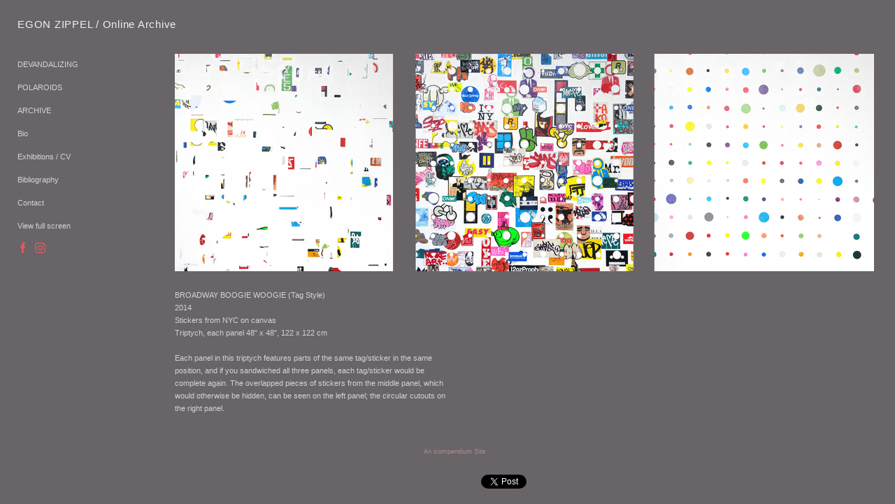

--- FILE ---
content_type: text/html; charset=UTF-8
request_url: https://www.egonzippel.com/
body_size: 76301
content:
<!DOCTYPE html>
<html lang="en-us">
<head>

<title>EGON ZIPPEL / Online Archive </title>
<meta http-equiv="Content-Type" content="text/html; charset=utf-8">
<meta name="viewport" content="width=device-width,initial-scale=1.0,maximum-scale=2.0,user-scalable=yes"><meta name="description" content="artist Egon Zippel art online archive polaroids street art">
<meta name="apple-mobile-web-app-capable" content="yes">
<meta http-equiv="X-UA-Compatible" content="IE=Edge" />
<meta property="og:title" content="EGON ZIPPEL / Online Archive" />
<meta property="og:image" content="https://www.egonzippel.com/artistInfo/egonzipp/home/frontImage.jpg?fbrefresh=29752" />
<link href="//cfjs.icompendium.com/v91/css/normalize.css" rel="stylesheet" type="text/css">
<link href="//cfjs.icompendium.com/v91/css/global.css" rel="stylesheet" type="text/css">
<link rel="icon" href="https://www.egonzippel.com/artistInfo/egonzipp/icon/favicon.ico?29752" type="image/x-icon" />
<link href="//cfjs.icompendium.com/v91/images/fontIcons-1-4/style.css" rel="stylesheet" type="text/css">
<link rel="stylesheet" type="text/css" href="//cfjs.icompendium.com/v91/js/lightbox/icLightbox.css" media="screen" /><link href="https://www.egonzippel.com/rss/news" rel="alternate" type="application/rss+xml" title="EGON ZIPPEL / Online Archive news feed" /><style>/* running fonts */

						.artistNameFontFamily {
							font-family: helvetica,arial,sans-serif ;
						}
						
						.bodyFontFamily {
							font-family: Verdana, Geneva, sans-serif ;
						}
						</style><style>
body {
	border-top:1px solid #686468;
	margin-top:-1px;
}

#rightCol,#leftCol {
	padding:0;
}



		.badgeIcon {
			font-size:15px;
			margin-right:7px;
			color:#e05c5c;
		}
		
		

#emailSharingButtonContainer .icon-emailEnvelope {
	font-size:11px;
	color:#d4d4d4;
}


		#leftCol {
			padding-right:25px;
		}
		

		.artistNameLinkBlock {
			vertical-align:top;
		}
		
		
				
					#leftCol {
						min-width:125px;
						max-width:225px;
						width:auto;
					}
					
					#treeContainer, #navList {
						width:auto;
						min-width:0;
					}
				
				
		
		#treeContainer #ul1 li {
			max-width:100%;
		}
		
		#ul1 {
			margin-top:-11px;
		}
		
		
						
						#mainContainer {
							width:100%;
						}
						
						
					#rightCol {
						max-width:900px; 
						margin-left:250px;
					}
					
					
				
					

			body {
						text-align:left;
					}
				
				
				#navList {
					margin-left:0;
			
				}
				
				#ul1 {
					padding-left:0;
				}
					
				#leftCol {
					padding-left:25px;
					
				}
				
				.artistNameLinkBlock {
					margin-bottom:25px;
				}
				
				#rightCol {
					padding-top:27px;
				}
				
				#treeContainer,
				#navList {
					margin-top:10px;
				}
				
				.horizontalStandardLayoutItem {
					margin-left:25px;
				}
				
				#verticalHomePageImageContainer {
					margin:auto;
					display:inline-block;
				}
					
				#carouselContainer {
					padding-top:0;
				}
				
				#imageGalleryDescripSeparator,
				hr.nestedLinksItemSeparator,
				#articlesContainer .itemSeparator,
				#videoItemsContainer .itemSeparator,
				.biblioSectionContainer .itemSeparator {
					margin-left:25px;
				}
				
				#leftCol {
					position:absolute;
					top:25px;
				}
				

				#rightCol {
					display:block;
					top:25px;
				}
				
				
				#masthead {
					position:absolute;
				}
				
				#breadCrumbContainer, 
				#imageGalleryStatementLinkContainer, 
				{
					position:relative;
				}
				
					
		
			#mainContentContainer {
				
				min-width:620px;
			}
		
			.horizontalNavSeparator{
				border: none 0;
				width: 50%; 
				height: 1px;
				margin:10px 0 10px 0;
				border-bottom: 1px solid #cccccc;	
			}
			
			#horizontalStandardLayoutItemContainer {
				margin-left:0;
				display:block;
				margin:25px 0 25px 25px;
				text-align:center;
			}
			
		
			.footer {
				
				margin-top:35px; 
				text-align:center;
			}
			
			
			
			
	.footer {
		margin-top:0;
		margin-bottom:0;
		padding-top:0;
		padding-bottom:15px;
		opacity:0;
	}

	
				
				
				
				#rightCol {
					text-align:center;
				}
				

						#rightCol {
							max-width:800px;
							
							 
						}
						
						
						#leftCol {
							max-width:225px;
							min-width:150px;
						}
							
						#treeContainer,
						#navList {
							width:auto;
							display:inline-block;
							margin-right:50px;
						}
						
						
								
								#leftCol .artistNameLinkBlock {
									display:block;
								}
								
								
						#rightCol {
							width:auto;
							min-width:inherit;
						}
						
						
				#verticalHomePageImageContainer {
					text-align:left;
					padding:25px 0;
					
				}
				
				#verticalHomePageImageContainer a,
				#verticalHomePageImageContainer img {
					display:inline-block;
					margin:auto;
				}
				
	
				
				.homePageFooter {
					max-width:620px;
				}
					
				

				.footer {
					
					text-align:center;
				}
			
		#homePageImageStatement {
			max-width:450px;
			
		}
		
			#homePageImageInfoDiv {
				text-align:left;
				padding-top:20px;
				max-width:400px;
					
			}
		
		#frontImage {

			width:1000px;
			
		}
		
	#smallGridContainer img,#verticalStandardContainer img,#horizontalStandardLayoutItemContainer img,#enlargedViewContent img,#carouselBigImage {
		opacity:0;
	}
	#verticalStandardContainer .detailDiv img,
	#horizontalStandardLayoutItemContainer .detailDiv img,
	#enlargedViewContent .detailDiv img {
		opacity:1;
	}
	div.lightboxLoader {
		color:#d4d4d4;
		display:block;
		opacity:1;
		text-align:center;
		margin-bottom:50px;
	}
	img.lightboxLoader {
		margin:auto;
	}
	#enlargedViewContent img.lightboxLoader,
	#horizontalStandardLayoutItemContainer img.lightboxLoader,
	#verticalStandardContainer img.lightboxLoader {
		opacity:1;
	}
	#ul1 ul	{
				display:none;
			}
			
			#ul1 ul.flyoutUlBlock {
				display:block;
			}
			
			#ul1 ul.flyoutUlNone {
				display:none;
			}
			
			
			.verticalLangMenu {
				position:fixed;
				bottom:auto;
				top:10px;
				right:20px;
				line-height: 1.3em;
			}
		

		#onSmallArtistName  {
			display:none;
		}

		@media screen and (max-width: 770px) {
			
			body,html {
				height:auto;
			}
				
			body {
				text-align:left;
			}

			#mainContainer {
				width:100%;
				margin:0 0 25px 0;
				padding:0;
			}

			#masthead {
				position:relative;
				height:auto;
				width:auto;
				padding:25px;
			}

			#masthead,
			#onSmallMenuBarsIcon {
				-moz-user-select: -moz-none;
				-khtml-user-select: none;
				-webkit-user-select: none;
				-ms-user-select: none;
				user-select: none;
			}


			#masthead #onSmallMenuBarsIcon,
			#topNavContainer #onSmallMenuBarsIcon,
			#masthead #onSmallMenuTextIcon,
			#topNavContainer #onSmallMenuTextIcon {
				display:block;
			}
			
			
			#flyoutMenusContainer,
			#navList,
			.onSmallDisplayBlock .artistNameElement {
				text-align:left;
			}
			
			#customNameImage {
				max-width:670px;
			}
			
			
			#topNavContainer {
			/*	position:absolute; */
				display:block !important;
				padding-left:0;
				padding-right:0;
				padding-top:15px;
				position:relative;
				text-align:center;
				border-bottom:0;
				width:100%;
			}
			
			
			#colsContainer {
				border:0;
			}
			
			#leftCol {
				position:absolute;
			}

			#leftCol #ul1.navTree {
				padding-left:0;
			}
			
			#rightCol {
				width:100%;
				min-width:inherit;
				max-width:inherit;
				margin-left:auto;
				margin-right:auto;
				border:0;
				display:block;
				padding-top:0;
				padding-right:0!important;
				text-align:center;
			}
			
			.artistNameLinkBlock .artistNameElement,
			#ul1,
			#navList {
				white-space:normal;
			}

			.artistNameLinkBlock .artistNameElement {
				letter-spacing:normal;
			}

			#navList li {
				display:block;
				margin-bottom:15px;
			}

			#ul1 ul,
			#ul1 ul ul,
			#ul1 ul ul ul,
			#ul1 ul.flyoutUlNone {
				position:relative;
				display:block;
				left:0;
			}

			/* horizontal tree fix*/
			#topNavContainer #ul1 li {
				display:block;

			}

			#topNavContainer  #ul1 li ul li {
				margin-left:25px;
			}

			.onSmallMenuIconBar {
				background-color:#f77474;
			}

			#onSmallMenuTextIcon {
				border-color:#f77474;
				color:#f77474;
				background-color:#686468;
			}

			
			#leftCol {
				display:none;
				background-color:#686468;
				padding-right:25px;
				padding-left:25px;

			}
			
			#leftCol .artistNameElement {
				margin-left:0;
			}
			
			#topNavContainer .artistNameLinkBlock  {
				display:block;
				padding-left:25px;
				padding-right:25px;
			}
			
			#topNavContainer .artistNameLinkBlock #customNameImage {
				padding-left:0;
				margin-left:0;
			}
			
			#topNavContainer .artistNameLinkBlock  .artistNameElement {
				padding:0;
				margin:0;
			}
			
			#topNavContainer.onSmallDisplayBlock {
				display:inline-block;
				width:inherit;
				text-align:left;
				position:absolute;
				background-color:#686468;
				top:0;
				z-index:102;
				padding-right:20px;
			}
			
			#flyoutMenusContainer.onSmallDisplayBlock,
			#leftCol.onSmallDisplayBlock {
				display:inline-block;
				width:inherit;
				padding-top:25px;
				top:0;
	
			}
			
			#flyoutMenusContainer {
				line-height:1.7em;
			}
			
			#navList {
				margin-top:15px;
			}
			
			#onSmallArtistName.onSmallDisplayBlock,
			#navList.onSmallDisplayBlock
			 {
				display:block;
			}

			.verticalLangMenu,
			.horizontalLangMenu,
			#navList,
			#flyoutMenusContainer,
			#leftCol.onSmallDisplayNone,
			#flyoutMenusContainer.onSmallDisplayNone,
			#navList.onSmallDisplayNone {
				display:none;
			}
			
			#onSmallVerticalMasthead,
			#onSmallArtistName {
				display:block;
			}	
			
			#horizontalNavBorder {
				display:none;
			}
			
			#breadCrumbContainer, #imageGalleryStatementLinkContainer, #navOnLeftTopPager, #backToGalleryTopArrowDiv {
				margin-top:0;
			}
			
			#backToGalleryTopArrowDiv {
				margin-bottom:25px;
			}
			
			#mainContentContainer,
			#rightCol #mainContentContainer {
				width:100%;
				min-width:0;
				margin-top:0;
				padding-top:0;
			}
			
			
			#carouselContainer {
				margin-left:0;
				padding-left:20px;
				text-align:left;
			}
			
			#carouselContainer .carouselLeftCol,
			#carouselLeftColInnerWrapper {
				margin-left:0;
				margin-right:0;
			}

			#frontImage
			 {
				margin:auto;
				padding-left:0;
			}
			
			
			
			#homePageImageInfoDiv,
			#homePageImageStatement {
				padding-left:0;
			}
			
			#frontImage {
				max-width:90%;
			}

			#verticalHomePageImageContainer > a,
			#verticalHomePageImageContainer img {
				display:block;
			}
			
			#mainContentContainer #verticalStandardContainer {
				width:100%;
				min-width:0;
				padding:20px 0 0 0;
				white-space:normal;
			}
			
			#verticalHomePageImageContainer {
				margin:auto;
				display:inline-block;
				padding-top:0;
				padding-bottom:20px;
			}
			
			#verticalHomePageImageContainer #slideshow {
				margin:20px;
			}
			
			.artImageContainer {
				text-align:center;
			}
			
			.artImageContainer .thumb img,
			#galleryBigItemContainer {
				margin-left:auto;
				margin-right:auto;
			}
			
			
			div.imageInfoBig {
				max-width:480px !important;
				min-width:0 !important;
			}
			
			
			#carouselTable .artImageContainer .thumb img {
				margin-left:0;
			}
			
			.jcarousel-clip-horizontal, .jcarousel-container-horizontal,#mycarouselContainerWrapper .jcarousel {
				width:auto !important;
			}
			
			.verticalNestedItemHeadingContainer {
				padding-left:0;
			}

			#verticalNestedItemsContainer,
			#verticalNestedItemsContainer .nestedItemContainer,
			#verticalNestedItemsContainer .nestedItemContainer .verticalNestedItemHeadingContainer {
				display:block;
			}
			
			.nestedHeaderTextLinkVertical,
			.verticalNestedItemDescripContainer {
				max-width:450px;
				display:block;
				margin-bottom:0px;
			}
			
			.verticalNestedItemDescripContainer {
				padding-left:0;
				display:block;
			}
			
			.verticalNestedItemHeadingContainer {
				margin-bottom:20px;
				padding-bottom:0;
			}
			
			#smallGridTable td {
				display:inline-block;
			}
			
			#smallGridTable td.smallGridCellNoContent {
				display:none;
			}
			
			#smallGridTable tr {
				display:inline;
			}
			

			.minRightSideWidth {
				min-width:0;
			}
			
			
			
			#textPageContainer,
			.textBlockWidth {
				max-width:450px;
				width:85% !important;
				padding-right:25px;
			}
			

			/* gallery conversions */

			#mainContentContainer #stackedContainer,
			#mainContentContainer #justifiedContainer {
				width:auto;
				min-width:0;
			}

			.justifiedStandardThumbPage {
				min-width:0 !important;
			}

			#mainContentContainer #slideshow,
			#mainContainer #slideshow {
				margin-left:20px;
				margin-right:20px;
			}
			
			#horizontalHomePageImageContainer #slideshow,
			#verticalHomePageImageContainer #slideshow {
				min-width:0 !important;
			}
			
			#horizontalStandardLayoutItemContainer {
				margin-left:25px;
			}
			.horizontalStandardLayoutItem {
				margin-left:0;
				margin-right:0;
			}

			#rightImageInfoDiv {
				display:block;
				margin-top:20px;
			}
			
			div.pdfIconFloatContainer {
				max-width:none;
			}
			
			.pdfIconContainer {
				margin-right:25px;
				margin-bottom:25px;
			}

			.footer {
				padding-top:0;
				padding-bottom:25px;
				margin:auto;
			}
			
			#longTextContainer {
				padding-left:0px;
				padding-right:0px;
			}
			
			.artImageContainer img,
			.artImageContainer .protectorContainer,
			#galleryBigItemContainer,
			#galleryBigItemContainer div.protectorContainer,
			#galleryBigItemContainer img,
			a#largeImage,
			.centeringDiv,
			#slideshow .thumb img,
			#horizontalHomePageImageContainer img,
			#horizontalHomePageImageContainer  div.protectorContainer,
			#verticalHomePageImageContainer,
			#verticalHomePageImageContainer #slideshow img,
			#verticalHomePageImageContainer div.protectorContainer,
			#frontImage,
			.footer,
			.verticalStandardItem,
			.imageItemContainer,
			.tumblr_posts,
			#blogPageContainer img,
			#textPageContainer img,
			.defaultImageVertical,
			.verticalNestedItemHeadingContainer,
			#customNameImage,
			.gridItemContainer,
			.gridItemContainer img,
			#flyoutMenusContainer.onSmallDisplayBlock, 
			#leftCol.onSmallDisplayBlock,
			.zoomContainer,
			.newsArticle,
			.newsArticleImage,
			.newsArticleText img,
			.artistNameLinkBlock,
			.artistNameElement img,
			.artistNameElement,
			#carouselContainer,
			#horizontalCarouselElementsContainer,
			#horizontalCarouselElementsContainer #carouselTable,
			#slideshow,
			#slideshow div.protectorContainer,
			#gridItemsContainer,
			#searchResultsContainer img
			 {
				max-width:100% !important;
				max-height:none !important;
				width:auto !important;
				height:auto !important;
				
			}
		
			
			.verticalNestedItemHeadingContainer {
				display:block;
			}
			
			#gridItemsContainer .clearingDiv {
				clear:none;
				display:none;
			}

			#justifiedContainer {
				display:block;
				text-align:center !important;
				margin:0 !important;
			}
			
	
			

			
			
			#carouselContainer {
				min-width:0 !important;
			}
			
			
			#horizontalCarouselElementsContainer #carouselTable {
				text-align:center;
			}
			
			#horizontalCarouselElementsContainer #carouselTable .imageItemContainer {
				display: inline-block;
			    margin: auto;
			}
			
			#slideshowCarouselContainer {
				visibility:hidden;
				position:fixed;
			}
			
			#slideshowContainer {
				text-align:center;
				padding-left:0!important;
				padding-right:0!important;
				margin:0;
			}
			
			#slideshow {
				text-align:left;
				display:block;
				max-width:100% !important;
				margin:auto;
			
			}
			
			
			#slideShowLoader,
			#slideshowPagingArrowsContainer {
				display:none !important;
			}
			
		
			#slideshow .slideShowImageDiv
			 {
				display:block !important;
				margin:0 0 40px 0 !important;
		
			}
			
			#slideshow .slideShowImageDiv object, 
			#slideshow .slideShowImageDiv iframe {
				margin:0 !important;
			}
			.onSmallBody #slideshowLoader {
				display:none;
			}
			
			#horizontalHomePageImageContainer #slideshow .slideShowImage,
			#verticalHomePageImageContainer #slideshow .slideShowImage {
				display:block !important;
				margin:0 0px 30px 0 !important;
			}
			
			#verticalHomePageImageContainer #slideshow {
				padding-right:0;
			}
			
			#slideshow .slideShowImageDiv img,
			#slideshow .imageInfoBig {
				margin-left:0 !important;
				margin-right:0 !important;
			}
			
			#slideshow .slideShowImageDiv img {
				visibility:visible !important;
			}
			
			.slideShowCarouselWrapper .jcarousel-skin-tango .jcarousel-container-horizontal {
				margin-left:auto;
			}
			
			#enlargedViewContent #enlargedViewPagingControls {
				margin-bottom:20px;
			}

			#enlargedViewContainer {
				margin-left:20px;
				margin-right:20px;
			}

			#enlargedViewContent {
				margin-left:0;
				margin-right:0;
				max-width:100%;
			}

			.videoItem > a > img {
			    height: auto;
			    max-width: 100%;
			}

			.biblioItemContainer {
				white-space:nowrap;
			}
			
			.biblioItemContainer .biblioItemIconContainer,
			.biblioItemContainer .bibItemDescrip {
				white-space:normal
			}
			
			.biblioItemContainer .bibItemDescrip {
				width:auto;
				max-width:60%;
			}
			
			.biblioItemContainer .biblioItemIconContainer {
				width:auto;
				min-width:30%;
			}
			
			.newsArticle {
				padding-right:25px;
			}
			.singleVideoSection {
				max-width:100%;
				display:block;
			}
				
					.horizontalStandardLayoutItem,
					.verticalStandardItem {
						display:block;
					}
					.imageItemContainer {
						margin-bottom:20px;
					}

					
					#mainContentContainer  {
						top:0;
					}

					
				#navList {
					margin-left:0;
				}
				
				#horizontalStandardLayoutItemContainer {
				margin-right:25px;
				}
					
					
						.footer{
							padding-left:25px;padding-right:25px;
						}
						
				
				#leftCol .artistNameLinkBlock {
					display:block;
					margin-bottom:20px;
					}

		}
		div.legacyLoaderCss > div { background-color:#cccccc;}
.largeArrowUp { font-size:21.6px;color:#fa4949;opacity:1; }
.largeArrowUp:hover { color:#fa4949; }
.largeArrowDown { font-size:21.6px;color:#fa4949;opacity:1; }
.largeArrowDown:hover { color:#fa4949; }
.largeArrowRight { font-size:24px;color:#fa4949;opacity:1; }
.largeArrowRight:hover { color:#fa4949; }
.largeArrowLeft { font-size:24px;color:#fa4949;opacity:1; }
.largeArrowLeft:hover { color:#fa4949; }
.smallArrowUp { font-size:8.64px;color:#fa4949;opacity:1; }
.smallArrowUp:hover { color:#fa4949; }
.smallArrowDown { font-size:8.64px;color:#fa4949;opacity:1; }
.smallArrowDown:hover { color:#fa4949; }
.smallArrowRight { font-size:14.4px;color:#fa4949;opacity:1; }
.smallArrowRight:hover { color:#fa4949; }
.smallArrowLeft { font-size:14.4px;color:#fa4949;opacity:1; }
.smallArrowLeft:hover { color:#fa4949; }
.close { font-size:14.4px;color:#fa4949;opacity:1; }
.close:hover { color:#a89797; }
.pdfTextPages { font-size:16px;color:#fa4949;opacity:1; }
.pdfTextPages:hover { color:#fa4949; }
.buy { font-size:15px;color:#dbd8d8;opacity:1; }
.buy:hover { color:#dbd8d8; }
.cart { font-size:15px;color:#dbd8d8;opacity:1; }
.cart:hover { color:#dbd8d8; }
.pause { font-size:12px;color:#dbd8d8;opacity:1; }
.pause:hover { color:#dbd8d8; }


body {
	color:#d4d4d4; 
	background-color:#686468; 
	font-size:11px; 
	background-image: none;
/*	line-height:18px; */
}

.legacyLoaderCss > div {
	background-color:#d4d4d4; 
}

.artistNameElement {
	font-size:15px;
	line-height:19px;
	color:#f0f0f0;
	letter-spacing:0.05em;
}

/* move to global.css */
.artistNameLinkBlock {
	line-height:0;
}


a,  
.bodyEmph,
.langSelected 
{color:#f58989;}


a 
	{
		color:#f58989;
		text-decoration:none;
	}

		a:hover,
		.bodyEmph:hover
			{
				text-decoration:none;
				color:#ffffff;
			}
		
		
		a.navBold,
		.nonLinkedParent.navBold,
		.shareLabelText,
		.shareStripItem,
		.shareStripIcon {
			font-size:11px;
		}
		
		a.nav,
		.nonLinkedParent.nav,
		#treeContainer.list .nonLinkedParent.nav:hover,
		a.trigger,
		.nonLinkedParent.trigger {
			color:#d4d4d4;
			text-decoration:none;
			font-size:11px;
		}
		
		
		
		
				.navTreeItem {
					padding-top:15px;
					line-height:18px;
				}

				#navList li {
					margin-bottom:15px;
					line-height:18px;
				}

				.horizontalNavSeparator {
					margin-top:15px;
					margin-bottom:15px;
				}

				
				a.nav:hover,
				.nonLinkedParent.nav:hover,
				a.trigger:hover,
				.nonLinkedParent.trigger:hover {
					text-decoration:none;
					color:#2b2929;
				}
				.imageInfo
	{
		font-size:10px;
		/* line-height:18px; */
	}	
	
	.pagingWithArrowsText {
		font-size:10px;
		/* padding-top:0px; */
	}
	
 	.galleryPager,
	#breadCrumbContainer,
	#lightbox-image-details-currentNumber,
	#imageGalleryStatementLink {
		font-size:10px;	
	}

.footer, 
.footer a, 
.footer a:hover, 
.lightGray
	{
		color:#ad8e90; 
		text-decoration:none; 
		font-size:9px
	}

.imageInfoBig
	{
		font-size:11px;
	}
.itemSeparator {
	border-bottom:1px solid #2b2929;
}





		
				/* Advanced Custom CSS Begin */
				.verticalStandardItem .imageItemContainer  { 
	   display:table-cell;    width:1px;
}
.imageItemContainer div.imageInfo { 
	min-width:0;    max-width:400px;
}

/*.imageItemContainer div.imageInfo {    min-width:100px;    max-width:275px;}*/

#verticalStandardContainer .imageItemContainer .imageInfoDescrip a {
    display: inline;
}


#icLightBoxEnlargeOverImage {
    display: inline-block;
    width: 100%;
    height: 100%;
}

#icLightBoxPrevOverImage,
#icLightBoxNextOverImage {
	display:none;
}

a.thumb,
a.toEnlargedView {
    cursor: -moz-zoom-in; 
    cursor: -webkit-zoom-in; 
    cursor: zoom-in;
}
				/* Advanced Custom CSS End */
			</style><script type="text/javascript" src="https://ajax.googleapis.com/ajax/libs/jquery/1.9.1/jquery.min.js"></script>
<script type="text/javascript" src="//cfjs.icompendium.com/v91/js/smartScroll.js"></script>

<script type="text/javascript" src="//cfjs.icompendium.com/v91/js/jquery.imagesloaded.min.js"></script><script type="text/javascript" src="//cfjs.icompendium.com/v91/js/global.js"></script>
<script async src="https://www.googletagmanager.com/gtag/js?id=UA-113793884-1"></script>
<script>
  window.dataLayer = window.dataLayer || [];
  function gtag(){dataLayer.push(arguments);}
  gtag('js', new Date());
  gtag('config', 'UA-113793884-1', { 'send_page_view': false });

  // shim the old ga function for pageviews
  window.gaLegacy = function(eventAction, eventType, eventProperty, eventValue, eventDescription) {
  	var path = window.location.pathname;
	if(window.location.pathname && (window.location.pathname.length === 0 || window.location.pathname.substring(0, 1) !== '/'))
	{
		path = '/' + path;
	}
	console.log('sent ga page view');
	if(eventAction == 'send')
	{
		if(eventType == 'pageview')
		{
			window.gtag('event', 'page_view', {
				page_location: document.location.href,
				page_path: path,
				page_title: document.title
			});
		}
		else 
		{
			window.gtag('event', eventType, {
				eventProperty: eventValue,
				eventDescription: eventDescription
			});
		}
		
	}
	
  }

</script>
						
<script>
	gaLegacy('send', 'pageview');
</script>
<script>

var url = document.URL;
url = url.split('?')[0].replace('&previewMode=yes','');
var urlArr = url.split('/');
var urlArrLen = urlArr.length;
var urlLastDir = urlArr[urlArrLen - 1];
var urlSecondToLastDir = urlArr[urlArrLen - 2];
var urlThirdToLastDir = urlArr[urlArrLen - 3];

var randomToken = '29752';
var imagePath = '//d3zr9vspdnjxi.cloudfront.net/';
var webPath = 'https://www.egonzippel.com/';
var accountName = 'egonzipp';
var useGoogleAnalytics = '1';
var useSmartScroll = 1;
var hp = 1;
var imageCdn = '//cfjs.icompendium.com/v91/';
var smallArrowRight = '<span class="icon-flatTriangle-right-arrow smallArrowRight smallArrow" aria-label="Right arrow"></span>';
var smallArrowLeft = '<span class="icon-flatTriangle-left-arrow smallArrowLeft smallArrow" aria-label="Left arrow"></span>';
var smallArrowRightDown = '';
var smallArrowLeftDown = '';
var enableLegacyMouseovers = '1';
var resizeForSmallScreens = '1';
var deviceType = 'computer';
var onSmallBreakPoint = 770;
var siteVersion = 91;
var urlDescriptionToShare = encodeURIComponent('EGON ZIPPEL / Online Archive');
var urlToShare = encodeURIComponent(webPath);
var twitterButtonUrl = 'unique';
var urlNamePrefix = '';
var currentNavUrlName = '';
var twitterName = '';
var pageNumber = '';
var useCarousel = '';
var useStacked = '';
var lightboxPageNumber = '';
var lightBoxImagePath = 'biggest';
var icLightboxIsSet = false;
var autoLaunchLightbox = false;
var usePushState = '0';
var firstLoad = '1';
var galleryHasPaging = '0';
var fixedMainNav = '1';
var displaySuperSizedLoader = 1;
var scaleSlideShow = '';
var onHomePage = true;
var homePageImageOption = '1';
var enlargedViewOn = false;
var pageType = '';
var zoomMultiple = false;
var bordersOn = '0';
var fadeInImages = '1';
var mobileMenuOpen = false;
var mobileNavStyle = 'animateDown';
var stickyFooter = '1';
var lightboxLoader = '<div aria-busy="true" class="legacyLoaderCss lightboxLoader loading"><div class="loadingBox1"></div><div class="loadingBox2"></div><div class="loadingBox3"></div></div>';
var makeIcVideosResponsive = 1;
</script>

<script>
$(document).ready(function(){
	$('.thumb').click(function(e)
	{
	    e.preventDefault();
	});
});

</script>
</head>


	<body  class="bodyFontFamily navPositionLeft " id="bodyIndex"><div id="mainContainer">
	<div id="masthead" class="cf">
				
			<script>
				
			$(document).ready(function(){

						var originalLeftColVisibility = $('#leftCol').is(':visible');
						
						$(window).scroll(function(){

							if( mobileMenuOpen == false)
							{
								smartScrollVertical(originalLeftColVisibility);
							}
							

						});

						$(window).resize(function(){
							smartScrollVertical(originalLeftColVisibility);
						});

						$(window).on( 'DOMMouseScroll mousewheel', function ( event ) {
							//smartScrollVertical(originalLeftColVisibility);
						});
			});
				
			</script>
			
			<div id="onSmallArtistName"><a role="heading" aria-level="1" href="https://www.egonzippel.com/" class="artistNameLinkBlock"><span class="artistNameElement artistNameFontFamily">EGON ZIPPEL / Online Archive</span></a></div><div id="onSmallMenuTextIcon" data-orientation="left">Menu</div></div>
<div id="colsContainer">	
	<div id="leftCol">
			<a role="heading" aria-level="1" href="https://www.egonzippel.com/" class="artistNameLinkBlock"><span class="artistNameElement artistNameFontFamily">EGON ZIPPEL / Online Archive</span></a><div id="treeContainer" class="doubleBottomMargin accordion">
<ul id="ul1"  class="navTree   navTable">
<li id="navId-373" class="navTreeItem" ><a href="https://www.egonzippel.com/devandalizing"  class="nav"> DEVANDALIZING </a>
<li id="navId-28" class="navTreeItem" >POLAROIDS

<ul id="ul2"  class="navTree listTab ">
<li id="navId-391" class="navTreeItem" ><a href="https://www.egonzippel.com/polaroids/semantic-search"  class="nav"> Semantic Search </a>
<li id="navId-189" class="navTreeItem" ><a href="https://www.egonzippel.com/polaroids/statement"  class="nav"> Statement </a>
<li id="navId-336" class="navTreeItem" >Themes

<ul id="ul3"  class="navTree listTab ">
<li id="navId-339" class="navTreeItem" ><a href="https://www.egonzippel.com/polaroids/themes/advertising"  class="nav"> Advertising </a>
<li id="navId-341" class="navTreeItem" ><a href="https://www.egonzippel.com/polaroids/themes/cr-co-ncidence-remarquable-or-synchronicity"  class="nav"> CR (coïncidence remarquable) or Synchronicity </a>
<li id="navId-351" class="navTreeItem" ><a href="https://www.egonzippel.com/polaroids/themes/cross"  class="nav"> Cross </a>
<li id="navId-369" class="navTreeItem" ><a href="https://www.egonzippel.com/polaroids/themes/death"  class="nav"> Death </a>
<li id="navId-340" class="navTreeItem" ><a href="https://www.egonzippel.com/polaroids/themes/dreams"  class="nav"> Dreams </a>
<li id="navId-355" class="navTreeItem" ><a href="https://www.egonzippel.com/polaroids/themes/egon-poems"  class="nav"> Egon Poems </a>
<li id="navId-342" class="navTreeItem" ><a href="https://www.egonzippel.com/polaroids/themes/evidence-of-a-guardian-angel"  class="nav"> Evidence of a Guardian Angel </a>
<li id="navId-385" class="navTreeItem" ><a href="https://www.egonzippel.com/polaroids/themes/genuss"  class="nav"> Genuss </a>
<li id="navId-366" class="navTreeItem" ><a href="https://www.egonzippel.com/polaroids/themes/ideas"  class="nav"> Ideas </a>
<li id="navId-353" class="navTreeItem" ><a href="https://www.egonzippel.com/polaroids/themes/insects"  class="nav"> Insects </a>
<li id="navId-378" class="navTreeItem" ><a href="https://www.egonzippel.com/polaroids/themes/johanna-says"  class="nav"> Johanna Says </a>
<li id="navId-349" class="navTreeItem" ><a href="https://www.egonzippel.com/polaroids/themes/love"  class="nav"> Love </a>
<li id="navId-350" class="navTreeItem" ><a href="https://www.egonzippel.com/polaroids/themes/mickey"  class="nav"> Mickey </a>
<li id="navId-338" class="navTreeItem" ><a href="https://www.egonzippel.com/polaroids/themes/names-real-ones--"  class="nav"> Names (real ones!) </a>
<li id="navId-362" class="navTreeItem" ><a href="https://www.egonzippel.com/polaroids/themes/pig-schwein-sau"  class="nav"> Pig Schwein Sau </a>
<li id="navId-352" class="navTreeItem" ><a href="https://www.egonzippel.com/polaroids/themes/swastika"  class="nav"> Swastika </a>
<li id="navId-361" class="navTreeItem" ><a href="https://www.egonzippel.com/polaroids/themes/terrorist-attacks-i-was-around"  class="nav"> Terrorist Attacks I Was Around </a>
<li id="navId-379" class="navTreeItem" ><a href="https://www.egonzippel.com/polaroids/themes/trump"  class="nav"> Trump </a>
<li id="navId-337" class="navTreeItem" ><a href="https://www.egonzippel.com/polaroids/themes/waiting-for-1993-2022"  class="nav"> Waiting For 1993-2022 </a>
<li id="navId-382" class="navTreeItem" ><a href="https://www.egonzippel.com/polaroids/themes/waiting-for-2023-today"  class="nav"> Waiting For 2023-TODAY </a>
<li id="navId-344" class="navTreeItem" ><a href="https://www.egonzippel.com/polaroids/themes/ways-i-made-money"  class="nav"> Ways I Made Money </a>
<li id="navId-368" class="navTreeItem" ><a href="https://www.egonzippel.com/polaroids/themes/when"  class="nav"> When </a>
<li id="navId-358" class="navTreeItem" ><a href="https://www.egonzippel.com/polaroids/themes/3d-color"  class="nav"> 3D / Color </a>

</ul>
<li id="navId-387" class="navTreeItem" ><a href="https://www.egonzippel.com/polaroids/2025"  class="nav"> 2025 </a>
<li id="navId-384" class="navTreeItem" ><a href="https://www.egonzippel.com/polaroids/2024"  class="nav"> 2024 </a>
<li id="navId-381" class="navTreeItem" ><a href="https://www.egonzippel.com/polaroids/2023"  class="nav"> 2023 </a>
<li id="navId-376" class="navTreeItem" ><a href="https://www.egonzippel.com/polaroids/2022"  class="nav"> 2022 </a>
<li id="navId-374" class="navTreeItem" ><a href="https://www.egonzippel.com/polaroids/2021"  class="nav"> 2021 </a>
<li id="navId-370" class="navTreeItem" ><a href="https://www.egonzippel.com/polaroids/2020"  class="nav"> 2020 </a>
<li id="navId-365" class="navTreeItem" ><a href="https://www.egonzippel.com/polaroids/2019"  class="nav"> 2019 </a>
<li id="navId-359" class="navTreeItem" ><a href="https://www.egonzippel.com/polaroids/2018"  class="nav"> 2018 </a>
<li id="navId-345" class="navTreeItem" ><a href="https://www.egonzippel.com/polaroids/2017"  class="nav"> 2017 </a>
<li id="navId-357" class="navTreeItem" ><a href="https://www.egonzippel.com/polaroids/2016"  class="nav"> 2016 </a>
<li id="navId-298" class="navTreeItem" ><a href="https://www.egonzippel.com/polaroids/2015"  class="nav"> 2015 </a>
<li id="navId-250" class="navTreeItem" ><a href="https://www.egonzippel.com/polaroids/2014"  class="nav"> 2014 </a>
<li id="navId-212" class="navTreeItem" ><a href="https://www.egonzippel.com/polaroids/2013"  class="nav"> 2013 </a>
<li id="navId-290" class="navTreeItem" ><a href="https://www.egonzippel.com/polaroids/2012"  class="nav"> 2012 </a>
<li id="navId-277" class="navTreeItem" ><a href="https://www.egonzippel.com/polaroids/2011"  class="nav"> 2011 </a>
<li id="navId-289" class="navTreeItem" ><a href="https://www.egonzippel.com/polaroids/2010"  class="nav"> 2010 </a>
<li id="navId-288" class="navTreeItem" ><a href="https://www.egonzippel.com/polaroids/2009"  class="nav"> 2009 </a>
<li id="navId-219" class="navTreeItem" ><a href="https://www.egonzippel.com/polaroids/2008"  class="nav"> 2008 </a>
<li id="navId-218" class="navTreeItem" ><a href="https://www.egonzippel.com/polaroids/2007"  class="nav"> 2007 </a>
<li id="navId-313" class="navTreeItem" ><a href="https://www.egonzippel.com/polaroids/2006"  class="nav"> 2006 </a>
<li id="navId-216" class="navTreeItem" ><a href="https://www.egonzippel.com/polaroids/2005"  class="nav"> 2005 </a>
<li id="navId-200" class="navTreeItem" ><a href="https://www.egonzippel.com/polaroids/2004"  class="nav"> 2004 </a>
<li id="navId-215" class="navTreeItem" ><a href="https://www.egonzippel.com/polaroids/2003"  class="nav"> 2003 </a>
<li id="navId-214" class="navTreeItem" ><a href="https://www.egonzippel.com/polaroids/2002"  class="nav"> 2002 </a>
<li id="navId-285" class="navTreeItem" ><a href="https://www.egonzippel.com/polaroids/2001"  class="nav"> 2001 </a>
<li id="navId-286" class="navTreeItem" ><a href="https://www.egonzippel.com/polaroids/2000"  class="nav"> 2000 </a>
<li id="navId-211" class="navTreeItem" ><a href="https://www.egonzippel.com/polaroids/1999"  class="nav"> 1999 </a>
<li id="navId-303" class="navTreeItem" ><a href="https://www.egonzippel.com/polaroids/1998"  class="nav"> 1998 </a>
<li id="navId-306" class="navTreeItem" ><a href="https://www.egonzippel.com/polaroids/1997"  class="nav"> 1997 </a>
<li id="navId-305" class="navTreeItem" ><a href="https://www.egonzippel.com/polaroids/1996-"  class="nav"> 1996 </a>
<li id="navId-307" class="navTreeItem" ><a href="https://www.egonzippel.com/polaroids/1995"  class="nav"> 1995 </a>
<li id="navId-308" class="navTreeItem" ><a href="https://www.egonzippel.com/polaroids/1994"  class="nav"> 1994 </a>
<li id="navId-195" class="navTreeItem" ><a href="https://www.egonzippel.com/polaroids/1993-"  class="nav"> 1993 </a>
<li id="navId-204" class="navTreeItem" ><a href="https://www.egonzippel.com/polaroids/1992"  class="nav"> 1992 </a>
<li id="navId-302" class="navTreeItem" ><a href="https://www.egonzippel.com/polaroids/1991"  class="nav"> 1991 </a>
<li id="navId-300" class="navTreeItem" ><a href="https://www.egonzippel.com/polaroids/1990"  class="nav"> 1990 </a>
<li id="navId-301" class="navTreeItem" ><a href="https://www.egonzippel.com/polaroids/1989"  class="nav"> 1989 </a>

</ul>
<li id="navId-372" class="navTreeItem" >ARCHIVE

<ul id="ul4"  class="navTree listTab ">
<li id="navId-329" class="navTreeItem" >Devandalizing

<ul id="ul5"  class="navTree listTab ">
<li id="navId-1" class="navTreeItem" ><a href="https://www.egonzippel.com/archive/devandalizing/devandalizing-in-general-"  class="nav"> Devandalizing (in general) </a>
<li id="navId-333" class="navTreeItem" ><a href="https://www.egonzippel.com/archive/devandalizing/devandalizing-paraphernalia"  class="nav"> Devandalizing  Paraphernalia  </a>
<li id="navId-330" class="navTreeItem" ><a href="https://www.egonzippel.com/archive/devandalizing/devandalizing-by-products"  class="nav"> Devandalizing By-products </a>

</ul>
<li id="navId-240" class="navTreeItem" >Paintings

<ul id="ul6"  class="navTree listTab ">
<li id="navId-235" class="navTreeItem" ><a href="https://www.egonzippel.com/archive/paintings/paintings-in-general-"  class="nav"> Paintings (in general) </a>
<li id="navId-232" class="navTreeItem" ><a href="https://www.egonzippel.com/archive/paintings/on-location"  class="nav"> On Location </a>
<li id="navId-233" class="navTreeItem" ><a href="https://www.egonzippel.com/archive/paintings/corporate-name-paintings"  class="nav"> Corporate Name Paintings </a>
<li id="navId-220" class="navTreeItem" ><a href="https://www.egonzippel.com/archive/paintings/ornamental-technoid-insectoid"  class="nav"> Ornamental / Technoid / Insectoid </a>

</ul>
<li id="navId-292" class="navTreeItem" >Drawings

<ul id="ul7"  class="navTree listTab ">
<li id="navId-245" class="navTreeItem" ><a href="https://www.egonzippel.com/archive/drawings/self-creating-drawings-post-its"  class="nav"> Self-Creating Drawings: Post-its </a>
<li id="navId-251" class="navTreeItem" >Self-Creating Drawings: To-Do Lists

<ul id="ul8"  class="navTree listTab ">
<li id="navId-253" class="navTreeItem" ><a href="https://www.egonzippel.com/archive/drawings/self-creating-drawings-to-do-lists/statement"  class="nav"> Statement </a>
<li id="navId-388" class="navTreeItem" ><a href="https://www.egonzippel.com/archive/drawings/self-creating-drawings-to-do-lists/2025"  class="nav"> 2025 </a>
<li id="navId-383" class="navTreeItem" ><a href="https://www.egonzippel.com/archive/drawings/self-creating-drawings-to-do-lists/2024"  class="nav"> 2024 </a>
<li id="navId-380" class="navTreeItem" ><a href="https://www.egonzippel.com/archive/drawings/self-creating-drawings-to-do-lists/2023"  class="nav"> 2023 </a>
<li id="navId-377" class="navTreeItem" ><a href="https://www.egonzippel.com/archive/drawings/self-creating-drawings-to-do-lists/2022"  class="nav"> 2022 </a>
<li id="navId-375" class="navTreeItem" ><a href="https://www.egonzippel.com/archive/drawings/self-creating-drawings-to-do-lists/2021"  class="nav"> 2021 </a>
<li id="navId-371" class="navTreeItem" ><a href="https://www.egonzippel.com/archive/drawings/self-creating-drawings-to-do-lists/2020"  class="nav"> 2020 </a>
<li id="navId-364" class="navTreeItem" ><a href="https://www.egonzippel.com/archive/drawings/self-creating-drawings-to-do-lists/2019"  class="nav"> 2019 </a>
<li id="navId-360" class="navTreeItem" ><a href="https://www.egonzippel.com/archive/drawings/self-creating-drawings-to-do-lists/2018"  class="nav"> 2018 </a>
<li id="navId-346" class="navTreeItem" ><a href="https://www.egonzippel.com/archive/drawings/self-creating-drawings-to-do-lists/2017"  class="nav"> 2017 </a>
<li id="navId-296" class="navTreeItem" ><a href="https://www.egonzippel.com/archive/drawings/self-creating-drawings-to-do-lists/2016"  class="nav"> 2016 </a>
<li id="navId-283" class="navTreeItem" ><a href="https://www.egonzippel.com/archive/drawings/self-creating-drawings-to-do-lists/2015"  class="nav"> 2015 </a>
<li id="navId-252" class="navTreeItem" ><a href="https://www.egonzippel.com/archive/drawings/self-creating-drawings-to-do-lists/2014"  class="nav"> 2014 </a>
<li id="navId-255" class="navTreeItem" ><a href="https://www.egonzippel.com/archive/drawings/self-creating-drawings-to-do-lists/2013"  class="nav"> 2013 </a>
<li id="navId-256" class="navTreeItem" ><a href="https://www.egonzippel.com/archive/drawings/self-creating-drawings-to-do-lists/2012"  class="nav"> 2012 </a>
<li id="navId-260" class="navTreeItem" ><a href="https://www.egonzippel.com/archive/drawings/self-creating-drawings-to-do-lists/2011"  class="nav"> 2011 </a>
<li id="navId-261" class="navTreeItem" ><a href="https://www.egonzippel.com/archive/drawings/self-creating-drawings-to-do-lists/2010"  class="nav"> 2010 </a>
<li id="navId-262" class="navTreeItem" ><a href="https://www.egonzippel.com/archive/drawings/self-creating-drawings-to-do-lists/2009"  class="nav"> 2009 </a>
<li id="navId-263" class="navTreeItem" ><a href="https://www.egonzippel.com/archive/drawings/self-creating-drawings-to-do-lists/2008"  class="nav"> 2008 </a>
<li id="navId-264" class="navTreeItem" ><a href="https://www.egonzippel.com/archive/drawings/self-creating-drawings-to-do-lists/2007"  class="nav"> 2007 </a>
<li id="navId-265" class="navTreeItem" ><a href="https://www.egonzippel.com/archive/drawings/self-creating-drawings-to-do-lists/2006"  class="nav"> 2006 </a>
<li id="navId-266" class="navTreeItem" ><a href="https://www.egonzippel.com/archive/drawings/self-creating-drawings-to-do-lists/2005"  class="nav"> 2005 </a>
<li id="navId-267" class="navTreeItem" ><a href="https://www.egonzippel.com/archive/drawings/self-creating-drawings-to-do-lists/2004"  class="nav"> 2004 </a>
<li id="navId-269" class="navTreeItem" ><a href="https://www.egonzippel.com/archive/drawings/self-creating-drawings-to-do-lists/2003"  class="nav"> 2003 </a>
<li id="navId-271" class="navTreeItem" ><a href="https://www.egonzippel.com/archive/drawings/self-creating-drawings-to-do-lists/2002"  class="nav"> 2002 </a>
<li id="navId-272" class="navTreeItem" ><a href="https://www.egonzippel.com/archive/drawings/self-creating-drawings-to-do-lists/2001"  class="nav"> 2001 </a>
<li id="navId-273" class="navTreeItem" ><a href="https://www.egonzippel.com/archive/drawings/self-creating-drawings-to-do-lists/2000"  class="nav"> 2000 </a>
<li id="navId-274" class="navTreeItem" ><a href="https://www.egonzippel.com/archive/drawings/self-creating-drawings-to-do-lists/1999"  class="nav"> 1999 </a>
<li id="navId-275" class="navTreeItem" ><a href="https://www.egonzippel.com/archive/drawings/self-creating-drawings-to-do-lists/1998"  class="nav"> 1998 </a>
<li id="navId-276" class="navTreeItem" ><a href="https://www.egonzippel.com/archive/drawings/self-creating-drawings-to-do-lists/1997"  class="nav"> 1997 </a>

</ul>
<li id="navId-293" class="navTreeItem" ><a href="https://www.egonzippel.com/archive/drawings/drawings-in-general-"  class="nav"> Drawings (in general) </a>
<li id="navId-318" class="navTreeItem" ><a href="https://www.egonzippel.com/archive/drawings/blind"  class="nav"> Blind </a>
<li id="navId-316" class="navTreeItem" ><a href="https://www.egonzippel.com/archive/drawings/dead"  class="nav"> Dead </a>
<li id="navId-319" class="navTreeItem" ><a href="https://www.egonzippel.com/archive/drawings/words"  class="nav"> Words </a>
<li id="navId-320" class="navTreeItem" ><a href="https://www.egonzippel.com/archive/drawings/ornamental"  class="nav"> Ornamental </a>

</ul>
<li id="navId-223" class="navTreeItem" >GOLD / MMMNCA

<ul id="ul9"  class="navTree listTab ">
<li id="navId-225" class="navTreeItem" ><a href="https://www.egonzippel.com/archive/gold-mmmnca/statement"  class="nav"> Statement </a>
<li id="navId-191" class="navTreeItem" ><a href="https://www.egonzippel.com/archive/gold-mmmnca/mmmnca-paintings"  class="nav"> MMMNCA Paintings </a>
<li id="navId-226" class="navTreeItem" ><a href="https://www.egonzippel.com/archive/gold-mmmnca/mmmnca-animation"  class="nav"> MMMNCA Animation </a>
<li id="navId-224" class="navTreeItem" ><a href="https://www.egonzippel.com/archive/gold-mmmnca/gold-mmmnc"  class="nav"> Gold / MMMNC </a>

</ul>
<li id="navId-295" class="navTreeItem" ><a href="https://www.egonzippel.com/archive/light"  class="nav"> Light </a>
<li id="navId-281" class="navTreeItem" >Installations (and similar)

<ul id="ul10"  class="navTree listTab ">
<li id="navId-294" class="navTreeItem" ><a href="https://www.egonzippel.com/archive/installations-and-similar-/various"  class="nav"> Various </a>
<li id="navId-280" class="navTreeItem" ><a href="https://www.egonzippel.com/archive/installations-and-similar-/insects-spiders"  class="nav"> Insects / Spiders </a>
<li id="navId-347" class="navTreeItem" ><a href="https://www.egonzippel.com/archive/installations-and-similar-/bottle-destruction-room"  class="nav"> Bottle Destruction Room </a>
<li id="navId-315" class="navTreeItem" ><a href="https://www.egonzippel.com/archive/installations-and-similar-/dies-ater"  class="nav"> Dies Ater </a>
<li id="navId-324" class="navTreeItem" ><a href="https://www.egonzippel.com/archive/installations-and-similar-/curiosita-romania"  class="nav"> Curiosita / ROMANIA </a>
<li id="navId-314" class="navTreeItem" ><a href="https://www.egonzippel.com/archive/installations-and-similar-/cardboard"  class="nav"> Cardboard </a>
<li id="navId-309" class="navTreeItem" ><a href="https://www.egonzippel.com/archive/installations-and-similar-/land-lady"  class="nav"> Land Lady </a>
<li id="navId-326" class="navTreeItem" ><a href="https://www.egonzippel.com/archive/installations-and-similar-/the-art-ivf-show"  class="nav"> THE ART/IVF SHOW </a>
<li id="navId-321" class="navTreeItem" ><a href="https://www.egonzippel.com/archive/installations-and-similar-/bau-beacon-artists-union-2006"  class="nav"> BAU (Beacon Artists Union) 2006 </a>
<li id="navId-325" class="navTreeItem" ><a href="https://www.egonzippel.com/archive/installations-and-similar-/pop"  class="nav"> POP </a>
<li id="navId-323" class="navTreeItem" ><a href="https://www.egonzippel.com/archive/installations-and-similar-/new-york-institute-of-technology-85-86"  class="nav"> New York Institute of Technology '85-'86 </a>

</ul>
<li id="navId-234" class="navTreeItem" ><a href="https://www.egonzippel.com/archive/projections-video"  class="nav"> Projections / Video </a>
<li id="navId-236" class="navTreeItem" ><a href="https://www.egonzippel.com/archive/explore-egon"  class="nav"> Explore Egon </a>
<li id="navId-5" class="navTreeItem" ><a href="https://www.egonzippel.com/archive/miscellanea"  class="nav"> Miscellanea </a>
<li id="navId-4" class="navTreeItem" ><a href="https://www.egonzippel.com/archive/links"  class="nav"> Links </a>

</ul>
<li id="navId-2" class="navTreeItem" ><a href="https://www.egonzippel.com/bio"  class="nav"> Bio </a>
<li id="navId-335" class="navTreeItem" ><a href="https://www.egonzippel.com/exhibitions-cv"  class="nav"> Exhibitions / CV </a>
<li id="navId-6" class="navTreeItem" ><a href="https://www.egonzippel.com/bibliography"  class="nav"> Bibliography </a>
<li id="navId-7" class="navTreeItem" ><a href="https://www.egonzippel.com/contact"  class="nav"> Contact </a>
<li  class="navTreeItem" id="fullScreenLi"><a href="" class="nav"  id="fullScreenLinkNav">View full screen</a><li id="socialBadgesLi" class="navTreeItem" ><div id="socialBadgeContainer"><a href="https://www.facebook.com/egonzippelart/" target="_blank"><span class="icon-facebook badgeIcon"></span></a> <a href="https://www.instagram.com/egonzippel/" target="_blank"><span class="icon-instagram badgeIcon"></span></a> </div></ul></div>	
		</div>
	<div role="main" id="rightCol">			 
  <div id="verticalHomePageImageContainer"><img alt=" home page slide show art work" src="//d3zr9vspdnjxi.cloudfront.net/artistInfo/egonzipp/big/744.jpg?1497291953" id="frontImage" style="width:1000px;" alt="EGON ZIPPEL / Online Archive"><div id="homePageImageInfoDiv"><span class="imageTitle">BROADWAY BOOGIE WOOGIE (Tag Style) </span><br/><span class="imageYear">2014</span><br/>Stickers from NYC on canvas<br/><span class="imageDimension">Triptych, each panel 48" x 48", 122 x 122 cm</span><br/><br/><div class="imageInfoDescrip">Each panel in this triptych features parts of the same tag/sticker in the same position, and if you sandwiched all three panels, each tag/sticker would be complete again. The overlapped pieces of stickers from the middle panel, which would otherwise be hidden, can be seen on the left panel; the circular cutouts on the right panel. </div></div></div><div class = "footer"> <a href="http://www.icompendium.com" target="_blank" id="footerLink"> An icompendium Site</a><br/><div class="doubleTopMargin" id="footerSocialMediaContainer"><div class="socialMediaButtonContainer" id="facebookButtonContainer"><iframe src="//www.facebook.com/plugins/like.php?href=http%3A%2F%2Fwww.egonzippel.com%2F%2F&amp;send=false&amp;layout=button_count&amp;width=150&amp;show_faces=false&amp;font=verdana&amp;colorscheme=light&amp;action=recommend&amp;height=21" title="Facebook like button" scrolling="no" frameborder="0" style="border:none; overflow:hidden; width:150px; height:21px;" allowTransparency="true"></iframe></div><div class="socialMediaButtonContainer singleRightMargin" id="twitterButtonContainer"><a href="http://twitter.com/share" class="twitter-share-button" data-url="http://www.egonzippel.com//" data-count="horizontal" data-via="">Tweet</a><script type="text/javascript" src="//platform.twitter.com/widgets.js"></script></div></div></div></div>	
</div>	
</div>
<div id="loader" style="display:none">Loading...</div>
<div id="preloadingIcons" style="position:fixed;top:-9999px;left:-9999px;">
<div aria-busy="true" class="legacyLoaderCss lightboxLoader loading"><div class="loadingBox1"></div><div class="loadingBox2"></div><div class="loadingBox3"></div></div> 
<span class="icon-triangle-right-arrow largeArrowRight largeArrow" aria-label="Right arrow"></span> 
<span class="icon-triangle-left-arrow largeArrowLeft largeArrow" aria-label="Left arrow"></span>
<span class="icon-triangle-down-arrow largeArrowDown largeArrow" aria-label="Down arrow"></span> 
<span class="icon-triangle-up-arrow largeArrowUp largeArrow" aria-label="Up arrow"></span> 
<span class="icon-flatTriangle-left-arrow smallArrowLeft smallArrow" aria-label="Left arrow"></span> 
 
 
<span class="icon-flatTriangle-right-arrow smallArrowRight smallArrow" aria-label="Right arrow"></span>
<span aria-label="Close" class="icon-close-3 close"></span> 
<img src="//cfjs.icompendium.com/v91/images/articleIcon.png" class="articleIcon bibliographyArticle" alt="Bibliography Section Article"> 
<img src="//cfjs.icompendium.com/v91/images/catalogueIcon.png" class="catalogueIcon bibliographyCatalog" alt="Bibliography Section Catalog"> 
<img src="//cfjs.icompendium.com/v91/images/www.png" class="www bibliographyWebLink" alt="Bibliography Section Web Link"> 
 
<span aria-label="Buy button" class="icon-buy buy"></span> 
<span aria-label="Shopping cart button" class="icon-cart cart"></span> 
<img src="//cfjs.icompendium.com/v91/images/smallPdfThumb.png" class="smallPdfThumb pdfNextToImage" alt="PDF icon displayed by thumbnail"> 
<img src="//cfjs.icompendium.com/v91/images/soldDot.png" class="soldDot soldDot" alt="Sold Dot"> 
<span aria-label="Pause" class="icon-pause pause"></span>
</div>
	
		<script>

		$(document).ready(function(){
			scaleImageToPage('#frontImage', 0);	
		});

		</script>

		<script>

$(document).ready(function(){

	smartScrollHorizontal('#masthead');
	smartScrollHorizontal('#leftCol');
	//smartScrollHorizontal('.verticalLangMenu');
	smartScrollHorizontal('#imageGalleryStatementLinkContainer');
	smartScrollHorizontal('#breadCrumbContainer');
	smartScrollHorizontal('#navOnLeftTopPager');
	
	
	
});

</script>



<script>
	
	// selector should always be '.thumb' (no current cases otherwise)
	function triggerLightbox(selector)
		{

	

			if(useIcLightBox == '1')
				{
					
						
						
					//console.log('triggering lightbox ' + autoLaunchLightbox);

					$(selector).icLightbox({
											showPageXofY: '',
											fixedButtons: '1',
											dontOverLapArrows: 1,
											preloadImagesOnPageLoad: 0,
											pagerStyle: 'buttons',
											icLightBoxBackgroundColor:'#686468',
											icLightBoxBackgroundImage: '',
											icLightBoxPrevImage: '<span class="icon-triangle-left-arrow largeArrowLeft largeArrow" aria-label="Left arrow"></span>',
										  	icLightBoxNextImage: '<span class="icon-triangle-right-arrow largeArrowRight largeArrow" aria-label="Right arrow"></span>',
									
											icLightBoxLoadingIcon: '<div aria-busy="true" class="legacyLoaderCss lightboxLoader loading"><div class="loadingBox1"></div><div class="loadingBox2"></div><div class="loadingBox3"></div></div>',
											icLightBoxCloseIcon: '<span aria-label="Close" class="icon-close-3 close"></span>',
											icLightBoxToggleCloseIcon: '<span class="icon-flatTriangle-right-arrow smallArrowRight smallArrow" aria-label="Right arrow"></span>',
											icLightBoxToggleOpenIcon: '<span class="icon-flatTriangle-left-arrow smallArrowLeft smallArrow" aria-label="Left arrow"></span>',
											icLightBoxScrollDownIcon: '<span class="icon-triangle-down-arrow largeArrowDown largeArrow" aria-label="Down arrow"></span>',
											icLightBoxUseGoogleAnalytics : useGoogleAnalytics,
											
											displayImageInfoBelow: true,
											dropInfoOffBottom:  false,
											
											allMarginsWidth: 15,
											icLightboxAutoLaunch: autoLaunchLightbox,
											icLightBoxUsePushState: usePushState
										});

				}
			else
				{
					$(selector).lightBox({alwaysDisplayCloseButton:1,closeButtonIsIcon:0});
				}
		}

	// for layouts with paging
	function attachPagedLightboxImages(selectorClass)
		{
			//console.log('running ' + selectorClass);

			var beforeImages = $('.lightboxbefore');
			var afterImages = $('.lightboxafter');

			// put additional elements outside container that may run separate plugin functionality later on
			$('.' + selectorClass).filter(':first').parent().parent().prepend(beforeImages);
			$('.' + selectorClass).filter(':last').parent().parent().append(afterImages);

			beforeImages.addClass(selectorClass);
			afterImages.addClass(selectorClass);
			// console.log('adding ' + selectorClass);

		}


	function bindImageFadeIn(imageCollection)
		{	
			console.log('fading in images');
			console.log(imageCollection);
			// Don't add a pre-loader for main page images.  If removed from not selector should be ok.
			$(imageCollection).not('.protectorGif,.detailDiv img,#verticalStandardContainer img,#horizontalStandardLayoutItemContainer img,#smallGridContainer img,.soldDot,#longTextContainer img').each(function(){
				
				$(this).parent().append('<div aria-busy="true" class="legacyLoaderCss lightboxLoader loading"><div class="loadingBox1"></div><div class="loadingBox2"></div><div class="loadingBox3"></div></div>');
				console.log($(this));
			});

			var imageInfo = $(imageCollection).parents('.imageItemContainer').first().find('.imageInfo');
			imageInfo.addClass('noOpacity');
			
			$(imageCollection).not('.protectorGif,.detailDiv img,img.loading').one("load",function(){
    					
    				  $(this).animate({
					    opacity: 1

					  }, parseInt(500));

    				imageInfo.removeClass('noOpacity');
    				$(this).parents('a,.carouselBigImageDiv').first().children('.loading').remove();
    				//console.log('loaded...');
    	
			}).each(function(){

    			if(this.complete){ $(this).trigger("load"); }
		
			});
		}	
		
	
</script>

<script type="text/javascript" src="//cfjs.icompendium.com/v91/js/jquery.nestedAccordion.js"></script>			<script>
			$(document).ready(function(){
						$.fn.accordion.defaults.container = false; 
						$("#ul1").accordion({container: false, initShow : ""});
					});
			</script>
				
	
	<script>

	
	var stateChangeOnClick = 0;
	var lightBoxLaunchOnBack = 0;
	var pageTitle = $('title').text();	

	if(usePushState == 1)
		{
			console.log('running history ' + useCarousel);

			if(useCarousel === '1')
				{
					//console.log('carousel first load history record');

					if(urlThirdToLastDir == currentNavUrlName && urlSecondToLastDir == 'view')
					{
						displayStandardEnlargedView(urlLastDir,true);
					}
				
					else
					{
						// only loads first image as separate history entry
						History.pushState({imgId: firstImageLoaded, changeType: 'carousel'}, pageTitle , webPath + urlNamePrefix + currentNavUrlName );
					}

					
				}

			var shownSlides = [];
			var State = History.getState();
			var thisIndex = History.getCurrentIndex();
			//console.log(State.data);
			//console.log('first load ' + State.data.changeType + ' ' +  State.title + ' ' +  State.url + ' thisIndex ' + thisIndex);
			
			History.Adapter.bind(window,'statechange',function(){ 

				//console.log('pushing');


				if(useGoogleAnalytics == '1')
				{

					gaLegacy('send', 'pageview');
				}

				// Log the State
				var State = History.getState(); // Note: We are using History.getState() instead of event.state
				History.log('statechange check:', State.data, State.title, State.url);

					
				
				if(State.data.changeType == 'slideshow')
				{
					if($.inArray(State.data.pageNumber,shownSlides) === -1)
					{
						shownSlides.push(State.data.pageNumber);
						trackPage();
					}
				}
				else
				{
					trackPage();
				}

				

				
				console.log('State.data.changeType ' + State.data.changeType + ' firstLoad ' + firstLoad);
				if(State.data.changeType == 'carousel' && firstLoad != '1')
					{
						console.log('pushing carousel load from state not firstLoad');
						loadCarouselBigImage(State.data.imgId);			

					}
				else if(State.data.changeType == 'lightbox' && (firstLoad != '1' || useCarousel != '1') && stateChangeOnClick == 0)
					{	
						lightboxPageNumber = State.data.currentPos;
						//console.log('icLightboxIsSet - ' + icLightboxIsSet);

						if(icLightboxIsSet == true)
							{
								
								$('.thumb').icLightbox({
															icLightBoxMethod:'setImage',
															currentPos: State.data.currentPos

														});
						
							}
						else
							{
								
								
								lightBoxLaunchOnBack = 1;

								if($('.thumb').length == 0)
								{
									// make the thumbs
									attachLightboxImagesFromSource(0);
								}

								$('.thumb').eq(State.data.currentPos).trigger('click');
								//console.log('lightbox triggering click image on ' + State.data.currentPos);
								//console.log($('.thumb').length);
								
								lightBoxLaunchOnBack = 0;	
							}


					}
				else if(State.data.changeType == 'slideshow' && stateChangeOnClick == 0)
					{
						//console.log('slideshow state push');
						//console.log('goto 3');
						$('#slideshow').cycle('goto', State.data.pageNumber);
					}
				else if(State.data.changeType == 'standardGallery')
					{
						closeStandardEnlargedView(State.data.pageNumber);
						// needs to come after closeStandardEnlargedView so video iframes tested as visible can
						// have the sources re-inserted
						cycleStandardPage(State.data.pageNumber);
						
					}
				else if(State.data.changeType == 'standardEnlargedView')
					{
						displayStandardEnlargedView(State.data.imageid,false)
						console.log('Enlarged view');
					}
				else if(State.data.changeType == 'cycleStandardEnlargedView')
					{

						cycleEnlargedView(State.data.imageid, State.data.pagebelow,useCarousel);
						//console.log('Cycle enlarged view');
					}
				if(State.data.changeType != 'lightbox' && icLightboxIsSet == true)
					{
						$('.thumb').icLightbox({
													icLightBoxMethod:'closeInterface'
												});	
					}


				//console.log('icLightboxIsSet ' + icLightboxIsSet);
				//console.log('lightBoxPageNumber ' + lightBoxPageNumber);

				//console.log('end state check ' + stateChangeOnClick + ' State.data.changeType ' + State.data.changeType);	
				stateChangeOnClick = 0;

			});
		}

	



	

	// enlarged view ajax paging
	function bindEnlargedViewControls(){

		$('.closeEnlargedView').unbind().click(function(){
			// this closeEnlargedView element is the only one with the correct pagebelow
			var page = $('#enlargedViewPagingControls .closeEnlargedView').data('pagebelow');
			History.pushState({pageNumber: page, changeType: 'standardGallery'}, pageTitle , webPath + urlNamePrefix + currentNavUrlName + '/' + page);

		});

		$('.enlargedViewPager').unbind().click(function(){
			var imageid = $(this).data('imageid');
			var pagebelow = $(this).data('pagebelow');
			History.pushState({imageid: imageid, pagebelow: pagebelow, changeType: 'cycleStandardEnlargedView'}, pageTitle , webPath + urlNamePrefix + currentNavUrlName + '/view/' + imageid);	

		});


	}

	function closeStandardEnlargedView(page)
		{
			if(!($('#enlargedViewContainer').hasClass('displayNone')))
			{
				$('#enlargedViewContainer').addClass('displayNone');
			}
			else
			{
				// this was called when paging through standard pages
				return;
			}
			
			$('#verticalStandardContainer,#horizontalStandardLayoutItemContainer,#navOnTopPager,#smallGridContainer,#stackedContainer,#justifiedContainer,.galleryPager,#imageGalleryDescripContainer,#imageGalleryDescripSeparator,#imageGalleryStatementLinkContainer,#carouselContainer,#slideshowContainer,#slideshowPagingArrowsContainer,#slideshowCarouselContainer,#breadCrumbContainer').removeClass('displayNone');
			$('#enlargedViewContent').text('');
			$('.galleryPager').removeClass('displayNone');
			$('.zoomContainer').remove();

			enlargedViewOn =false;
			
			setGalleryDescriptionVisibility(page);

			if($('.stackedStandardThumbPage').length)
			{
				//console.log('attaching masonry on closeStandardEnlargedView');
				$('.stackedStandardThumbPage').masonry({
					    itemSelector : '.stackedItem',
						isResizable: true,
						transitionDuration: 0,
						isFitWidth:true
				  	});
			}

			if(useSlideShow == 1)
			{
				initSlideshow();				
			}

		}


	function attachLightboxImagesFromSource(imageid)
		{
			

			var allImages = [];
			var allTitles = [];
			var allVideos = [];
			var imageCounter = 0;
			// all linked hidden thumbs
			// imageid may look like 885/0001
			if(String(imageid).match(/\//g)){
				var pathArray = imageid.split('/');
				imageid = pathArray[0];
			}

			var imagesEl = 	$('a.toEnlargedView');
			var totalImages = imagesEl.length;	

			for(var i = 0; i < totalImages; i++)
			{
				// htmlentities
				// can slow down galleries with 200+ images, but needed for maintaining <br> tags
				var title = $(imagesEl[i]).attr('title').replace(/[\u00A0-\u9999<>\&]/gim, function(i) {
 						 return '&#' + i.charCodeAt(0) + ';';
					});
				
				//var title =  $(imagesEl[i]).attr('title');
				allTitles[imageCounter] = title;
			
				var source = $(imagesEl[i]).children('img').not('.videoPlayButtonOverlay').filter(':first').attr('src');
				
				if(typeof source !== 'undefined')
				{
					var re = new RegExp('^' + imagePath + 'artistInfo\/' + accountName + '\/smallest\/' + '|^' + imagePath + 'artistInfo\/' + accountName + '\/thumb\/' + '|^' + imagePath + 'artistInfo\/' + accountName + '\/big\/',"g");
					var sourceOriginal = source;
					source = source.replace(re,imagePath + 'artistInfo/' + accountName + '/' + lightBoxImagePath + '/');

					if(source == sourceOriginal)
					{
						re = new RegExp('^' + webPath + 'artistInfo\/' + accountName + '\/smallest\/' + '|^' + webPath + 'artistInfo\/' + accountName + '\/thumb\/' + '|^' + webPath + 'artistInfo\/' + accountName + '\/big\/',"g");
						source = source.replace(re,imagePath + 'artistInfo/' + accountName + '/' + lightBoxImagePath + '/');
					}//source = source.replace('/artistInfo/' + accountName + '/thumb/','/artistInfo/' + accountName + '/' + lightBoxImagePath + '/');
					//source = source.replace('/artistInfo/' + accountName + '/smallest/','/artistInfo/' + accountName + '/' + lightBoxImagePath + '/');
					

					// only take the primary images, not the details (which may active)
					var isDetail = source.indexOf('_det_');
					
					if(isDetail > -1)
					{	
						var detailCheck = source.match(/([1-9]+)_det_(.+)\.jpg\?/g);
						// 886_det_0001.jpg?
						var detailMatch = detailCheck[0];
						var detailArray = detailMatch.split('_');
						source = source.replace(detailMatch,detailArray[0] + '.jpg?');
					}
					
					allImages[imageCounter] = source;
					allVideos[imageCounter] = $(this).data('video');
					imageCounter++;
					
				}
								

				
			};


			//console.log('images attached from the source ');
			//console.log(allImages);

			attachLightBoxImages(allImages, allTitles, allVideos, imageid);
			if(imageid != 0)
			{
				//console.log('attachLightboxImagesFromSource');	
				triggerLightbox('#enlargedViewContent .thumb');
			}
			else
			{
				triggerLightbox('.thumb');
				//console.log('triggering on thumb');
			}
		}

	function attachDetailsToLarge(imageid)
		{
				// update imageDetails data to apply for enlarged view
				$("#grayBoxSetting").data('nextlargest','lightbox');

				// needs to be set programatically
				$("#grayBoxSetting").data('standardimagesize','big');

				
				var detailId = '0000';
				var navGallIDquer = '';

				
				if(String(imageid).indexOf("/") > -1)
				{
					imageidArr = imageid.split('/');
					imageid = imageidArr[0];
					detailId = imageidArr[1]
				}

				
				// navGallID can be removed when imageDetails.js is refactored
				$("#grayBoxSetting").data('activedetail', navGallIDquer + '_' + imageid + '_' + detailId);
				imageDetailsFunc('#enlargedViewContainer .imageDetail');	
		}	

	function attachZoomToLarge (){

		var image = new Image();
		image.onload = function(){
			
			$('.zoomContainer').remove();

			$('#carouselBigImage').elevateZoom({
			  zoomType				: "lens",
			  lensShape : "square",
			  lensSize    : 200,
				borderColour: '#686468',
				zoomLoadingIcon: '//cfjs.icompendium.com/v91/js/zoom/zoomLoadingIcon.gif',
				useLoadingIcon:true,
				borderSize:1,
				zoomBackgroundColour:'none',
				cursor:'pointer'
			});

		};
		
		image.src = $('#carouselBigImage').attr('src');

	}

	function attachZoomMultiple()
		{


			$('.zoomContainer').remove();
			//console.log('attaching zoom multiple: to attach ' + $('.carouselBigImageDiv').find('img:visible').length + ' existing ' + $('.zoomContainer').length);

			$('.carouselBigImageDiv').find('img:visible').elevateZoom({
				  zoomType				: "lens",
				  lensShape : "square",
				  lensSize    : 200,
					borderColour: '#686468',
					borderSize:1,
					zoomBackgroundColour:'none',
					cursor:'pointer'

			});

		}		




		


	function displayStandardEnlargedView(imageid,nonStandardGallBelow)
		{
			console.log('display standard enlarged view');
			$(window).scrollTop(0);
			//console.log(imageid);
			$('#verticalStandardContainer,#horizontalStandardLayoutItemContainer,#navOnTopPager,#smallGridContainer,#stackedContainer,#justifiedContainer,#imageGalleryDescripContainer,#imageGalleryDescripSeparator,.galleryPager,#imageGalleryStatementLinkContainer,#carouselContainer,#slideshowContainer,#slideshowPagingArrowsContainer,#slideshowCarouselContainer,#breadCrumbContainer').addClass('displayNone');
			//var imageid = $(this).data('imageid');

			$.ajax({	
			type: "POST",
			url: webPath + "templatePages/ajaxUpdates/galleryDescAjax.php",
			data: { 
					currentNavUrlName: currentNavUrlName, 
					displayImage: 'yes',
					displayImageInfo: 'yes',
					id: imageid,
					navGallIDquer: '',
					urlNamePrefix: '',
					onStandardEnlargedView: 1,
					nonStandardGallBelow: nonStandardGallBelow
				}
			})
			.done(function( html ) {
			enlargedViewOn =true;
			
			$('#enlargedViewContainer').removeClass('displayNone');
			$('#enlargedViewContent').text('').append(html);
			
			
			if(fadeInImages == '1')
			{
				bindImageFadeIn('#enlargedViewContent img');
			}
			bindEnlargedViewControls();
			attachLightboxImagesFromSource(imageid);

			if(detailsIncluded)
			{
				attachDetailsToLarge(imageid);
			}

			if(scaleBigToFit == 1)
			{
				//console.log('scaling to fit');
				scaleImageToPage('#carouselBigImage');
			}

			setFooterPosition();
			
			


			});

			$('#topNavContainer').css({'left': '0'});

		}

	function cycleEnlargedView(imageid, pagebelow, nonStandardGallBelow)
		{
			//var imageid = $(this).data('imageid');
			//var pagebelow = $(this).data('pagebelow');

			if(!($('#verticalStandardContainer,#horizontalStandardLayoutItemContainer,#navOnTopPager,#smallGridContainer,#stackedContainer,#justifiedContainer,#imageGalleryDescripContainer,#imageGalleryDescripSeparator').hasClass('displayNone')))
			{
				$('#verticalStandardContainer,#horizontalStandardLayoutItemContainer,#navOnTopPager,#smallGridContainer,#stackedContainer,#justifiedContainer,#imageGalleryDescripContainer,#imageGalleryDescripSeparator').addClass('displayNone');
			}
			$('#enlargedViewContainer').removeClass('displayNone');
			var enlargedViewContainerWidth = $('#enlargedViewContainer').width();
			$('#enlargedViewContainer').css('width', enlargedViewContainerWidth + 'px');
			$('#enlargedViewContent').text('').append('<div class="enlargedViewContentLoaderContainer">' + lightboxLoader + '</div>');

			$.ajax({	
			type: "POST",
			url: webPath + "templatePages/ajaxUpdates/galleryDescAjax.php",
			data: { 
					currentNavUrlName: currentNavUrlName, 
					displayImage: 'yes',
					displayImageInfo: 'yes',
					id: imageid,
					navGallIDquer: '',
					urlNamePrefix: '',
					onStandardEnlargedView: 1,
					// ie. enlarged view above carousel
					nonStandardGallBelow:nonStandardGallBelow

				}
			})
			.done(function( html ) {

			$('#enlargedViewContainer').css('width','');
				
			$('#enlargedViewContent').text('').append(html);

			if(fadeInImages == '1')
			{
				bindImageFadeIn('#enlargedViewContent img');	
			}

			cycleStandardPage(pagebelow);

			bindEnlargedViewControls();
			
			attachLightboxImagesFromSource(imageid);
			
			//imageDetailsFunc('#enlargedViewContainer .imageDetail');


			if(detailsIncluded)
			{
				attachDetailsToLarge(imageid);
			}
			if(scaleBigToFit == 1)
			{
				scaleImageToPage('#carouselBigImage');
			}
			/* zoomtest  */
			

			});
		}


	function setGalleryDescriptionVisibility(page)
		{
			console.log('vis set ' + page);
			console.log($('#imageGalleryDescripContainer,#imageGalleryStatementLinkContainer').length);
			
			if($('#imageGalleryDescripContainer,#imageGalleryStatementLinkContainer').length < 1)
			{
				return;
			}
			if(parseInt(page) != 1)
			{
				console.log('not on first page');
				$('#imageGalleryDescripContainer,#imageGalleryDescripSeparator,#imageGalleryStatementLinkContainer').removeClass('displayNone').addClass('displayNone');
				return;
			}
			
			console.log($('#enlargedViewContainer,#imageGalleryStatementLinkContainer').first().css('display'));

			if($('#enlargedViewContainer').first().css('display') != 'none')
			{
				return;
			}
			else
			{
				$('#imageGalleryDescripContainer,#imageGalleryDescripSeparator,#imageGalleryStatementLinkContainer').removeClass('displayNone');
			}
		}	
		
	function cycleStandardPage(page){

		$('.standardThumbPage').each(function(){

				if(!($(this).hasClass('displayNone')))
					{
						$(this).addClass('displayNone');	
					}

			});	


			setGalleryDescriptionVisibility(page);

			$('#standardPage' + page).removeClass('displayNone');
			$('.pageX').text(page);

			// stop any videos
			if(useSlideShow != 1)
			{
				$('#mainContentContainer').find('iframe').each(function(){
					var el = $(this);
					if(typeof el.data('originalurl') === 'undefined')
					{
						el.data('originalurl',el.attr('src'));
					}	

					if(!(el.is(':visible')))
					{	

						el.attr('src', webPath + 'spacer.gif');
					}
					else
					{
						el.attr('src',el.data('originalurl'));
					}
				});
			}
			
			
			var nextPage = parseInt(page) + 1;
			//console.log('nextPage ' + nextPage);
			$('.galleryPagingNext').data('page',nextPage);

			var prevPage = parseInt(page) - 1;
			//console.log('prevPage ' + prevPage);
			$('.galleryPagingPrev').data('page',prevPage);

			setStandardPaging();


			if(zoomMultiple == true)
			{
				attachZoomMultiple();
			}
			
			if($('#standardPage' + page + '.stackedStandardThumbPage').length)
			{
				//console.log('attaching masonry on cycleStandardPage');

				$('#standardPage' + page + '.stackedStandardThumbPage').masonry({
					    itemSelector : '.stackedItem',
						isResizable: true,
						transitionDuration: 0,
						isFitWidth:true
				  		});
			

			}

			$('html, body').scrollTop(0);
			setFooterPosition();
			
	}

	function setStandardPaging()
		{

			//console.log('setting standard paging');

			// standard ajax paging logic
			$('.galleryPagingPrev,.galleryPagingNext').each(function(){

				//console.log($(this));
				if($(this).hasClass('galleryPagingPrev') && $(this).data('page') > 0)
				{
					$(this).removeClass('displayNone');
				}
				else if($(this).hasClass('galleryPagingPrev'))
				{
					$(this).addClass('displayNone');
				}

				if($(this).hasClass('galleryPagingNext') && $(this).data('page') <= 0)
				{
					$(this).removeClass('displayNone');
				}
				else if($(this).hasClass('galleryPagingNext'))
				{
					$(this).addClass('displayNone');
				}


			});
		}


	function bindClickToEnlargedView (){

		$('.toEnlargedView').unbind().click(function(e){

		e.preventDefault();

		
		var imageid = $(this).data('imageid');
	//	console.log('enlarged ' + imageid);
		History.pushState({imageid: imageid, changeType: 'standardEnlargedView'}, pageTitle , webPath + urlNamePrefix + currentNavUrlName + '/view/' + imageid);

	});
	}	

	// fade in the images
	$(document).ready(function(){

		//console.log('useStacked ' + useStacked);
		if(fadeInImages == '1')
		{
			bindImageFadeIn('#smallGridContainer img,#verticalStandardContainer img, #horizontalStandardLayoutItemContainer img');

			if(useStacked == '1')
			{
				$('.stackedItem img').each( function(){
			    	$(this).on('load', function () {
			        	$(this).animate({
						    opacity: 1
						  }, 500);
			    	});
			    	if(this.complete){ $(this).trigger("load"); }
				});
			}
		
		}
		else
		{
			if(useStacked == '1')
			{
				$('.stackedItem img').css('opacity','1')
			}
		}

		
		

		if(firstLoad == 1 && onHomePage != true)
		{

			//console.log('first load');

			if(urlThirdToLastDir == currentNavUrlName && urlSecondToLastDir == 'view')
			{
				// trigger enlarged view
				History.pushState({imageid: urlLastDir, changeType: 'standardEnlargedView',rand:Math.random()}, pageTitle , webPath + urlNamePrefix + currentNavUrlName + '/view/' + urlLastDir);
			}
			else if((urlSecondToLastDir == currentNavUrlName && urlLastDir == parseInt(urlLastDir, 10)) || urlLastDir == currentNavUrlName && pageType == 'gall')
			{
				// trigger correct page
				if(urlLastDir == currentNavUrlName)
				{
					var startPageNumber = 1;
				}
				else
				{
					var startPageNumber = urlLastDir;
				}

		

				// rand value ensures it always fires (since it may not on refresh)
				History.pushState({pageNumber: startPageNumber, changeType: 'standardGallery',rand:Math.random()}, pageTitle , webPath + urlNamePrefix + currentNavUrlName + '/' + startPageNumber);

			}	
			// don't push state for view like /galleryname/view/886/0001	
			else if(urlLastDir == parseInt(urlLastDir, 10) && urlSecondToLastDir == parseInt(urlSecondToLastDir, 10) && urlThirdToLastDir != 'view')
			{
						
				History.pushState({pageNumber: urlSecondToLastDir, changeType: 'standardGallery',rand:Math.random()}, pageTitle , webPath + urlNamePrefix + currentNavUrlName + '/' + urlSecondToLastDir);
				History.pushState({currentPos: urlLastDir, changeType: 'lightbox'}, pageTitle , url);
			
			}

			firstLoad == 0;
		}
		//History.pushState({test:'test'}, pageTitle , webPath + urlNamePrefix + currentNavUrlName + '/test');
		//setStandardPaging();

		$('.galleryPagingPrev,.galleryPagingNext').click(function(e){

			e.preventDefault();

			var page = $(this).data('page');
			//cycleStandardPage(page);
			History.pushState({pageNumber: page, changeType: 'standardGallery'}, pageTitle , webPath + urlNamePrefix + currentNavUrlName + '/' + page);

		});



		bindClickToEnlargedView();		

		

	});
	
	</script>
	<script type="text/javascript" src="//cfjs.icompendium.com/v91/js/customTrackingLib.min.js"></script>

			<script>
			function trackPage()
			{
				var existingTrackingGif = document.getElementById("icTrackingGif");
				if(existingTrackingGif){existingTrackingGif.parentNode.removeChild(existingTrackingGif);}
				var trackingGif = '//tkr.ic-cdn.com/cp.gif';
				logdata['accountName'] = 'egonzipp';
				logdata['whmId'] = '2581';
				logdata['cookieVal'] = readCookie('ic_stats');
				checkSessionId(logdata['cookieVal']);
				var gifQueryString = makeQueryString();
				var cp = document.createElement('img');
				cp.setAttribute("style","position:fixed;top:-9999px;left:-9999px;");
				cp.setAttribute("id","icTrackingGif");
				cp.setAttribute("aria-hidden", "true");
				cp.setAttribute("alt", "Invisible analytics helper image");
				cp.src = trackingGif + '?' + gifQueryString + 'rt='+Math.random();
				document.getElementsByTagName('body')[0].appendChild(cp);
			}
			if(usePushState != 1 || pageType != 'gall')
			{
				trackPage();

			}

			</script>

			</body>
</html>